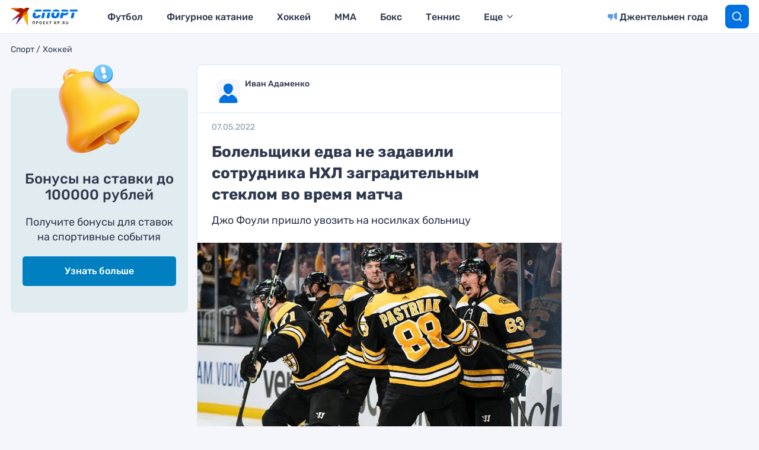

--- FILE ---
content_type: text/html
request_url: https://tns-counter.ru/nc01a**R%3Eundefined*kp_ru/ru/UTF-8/tmsec=kp_ru/833184605***
body_size: 16
content:
E1BE771D6971F9A4G1769077156:E1BE771D6971F9A4G1769077156